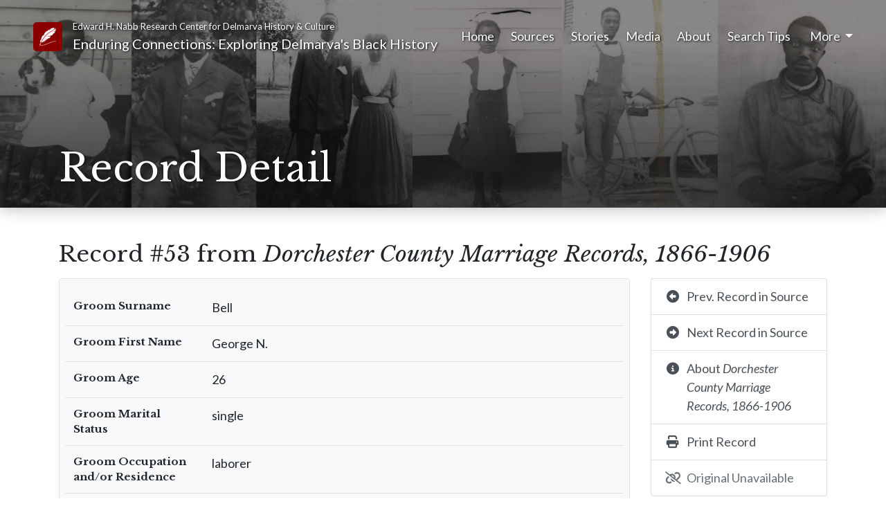

--- FILE ---
content_type: text/html; charset=UTF-8
request_url: https://enduringconnections.salisbury.edu/r/dorchester_county_marriage_records_18661886/53
body_size: 5509
content:
<!doctype html>
<html lang="en">
	<head>
		<meta charset="utf-8">
<meta name="viewport" content="width=device-width, initial-scale=1, shrink-to-fit=no">
<meta name="theme-color" content="#e2ded7">

<meta property="og:title" content="Enduring Connections - Record #53 from Dorchester County Marriage Records, 1866-1906">
<meta property="og:url" content="https://enduringconnections.salisbury.edu/r/dorchester_county_marriage_records_18661886/53">
<meta property="og:image" content="https://enduringconnections.salisbury.edu/images/opengraph.jpg">
<meta property="og:type" content="website">
<meta property="og:site_name" content="Enduring Connections">
<meta property="og:description" content="Exploring Delmarva's Black History">
<meta property="og:locale" content="en_US">

<link rel="shortcut icon" href="https://enduringconnections.salisbury.edu/images/favicon.ico" type="image/x-icon">
<!--<link rel="apple-touch-icon" href="https://enduringconnections.salisbury.edu/images/apple-touch-icon.png">-->

<title>
	Record #53 from Dorchester County Marriage Records, 1866-1906 - Enduring Connections - Nabb Research Center
</title>

	<link rel="stylesheet" href="https://stackpath.bootstrapcdn.com/bootstrap/4.4.1/css/bootstrap.min.css" integrity="sha384-Vkoo8x4CGsO3+Hhxv8T/Q5PaXtkKtu6ug5TOeNV6gBiFeWPGFN9MuhOf23Q9Ifjh" crossorigin="anonymous">
	<script src="https://code.jquery.com/jquery-3.4.1.min.js"></script>
	<script src="https://cdn.jsdelivr.net/npm/popper.js@1.16.0/dist/umd/popper.min.js" integrity="sha384-Q6E9RHvbIyZFJoft+2mJbHaEWldlvI9IOYy5n3zV9zzTtmI3UksdQRVvoxMfooAo" crossorigin="anonymous"></script>
	<script src="https://stackpath.bootstrapcdn.com/bootstrap/4.4.1/js/bootstrap.min.js" integrity="sha384-wfSDF2E50Y2D1uUdj0O3uMBJnjuUD4Ih7YwaYd1iqfktj0Uod8GCExl3Og8ifwB6" crossorigin="anonymous"></script>	<link rel="stylesheet" href="https://cdn.jsdelivr.net/simplemde/latest/simplemde.min.css">
	<script src="https://cdn.jsdelivr.net/simplemde/latest/simplemde.min.js"></script><script src="https://kit.fontawesome.com/00308341b9.js" crossorigin="anonymous"></script>

<script src="https://enduringconnections.salisbury.edu/scripts/scripts.js?hash=d5d57bdc154e913a42b38a4447b22bdd"></script>
<link rel="stylesheet" href="https://enduringconnections.salisbury.edu/styles/main.css?hash=8e3d45163e286bf6245c754845c23643">
<link rel="stylesheet" href="https://enduringconnections.salisbury.edu/styles/mobile.css?hash=803c5e4025ff09b2cea13c481420200d">
<link rel="stylesheet" href="https://enduringconnections.salisbury.edu/styles/print.css?hash=95d0494c63e0075334c8e5436c9e54df" media="print">

<link rel="preconnect" href="https://fonts.gstatic.com"> 
<link href="https://fonts.googleapis.com/css2?family=Lato:ital,wght@0,100;0,300;0,400;0,700;0,900;1,100;1,300;1,400;1,700;1,900&family=Libre+Baskerville:ital,wght@0,400;0,700;1,400&display=swap" rel="stylesheet">

<script async src="https://www.googletagmanager.com/gtag/js?id=G-LCXS1E6KH0"></script>
<script>
  window.dataLayer = window.dataLayer || [];
  function gtag(){dataLayer.push(arguments);}
  gtag('js', new Date());

  gtag('config', 'G-LCXS1E6KH0');
</script>
	</head>
	<body id="recordDetail">
		<a href="#mainContent" class="skipLink">Skip to main content</a>
<header>
	<div id="printHeader">
		<span class="d-block">Edward H. Nabb Research Center for Delmarva History &amp; Culture</span>
		<span class="d-block">Enduring Connections: Exploring Delmarva's Black History</span>
	</div>
	
	<div class="headerContent pb-4">
		<div id="headerShade"></div>
		
		<nav class="navbar navbar-expand-lg navbar-dark mb-1 mb-md-5 px-3 px-md-5 pt-4">
			<div class="row">
				<div class="col-auto pt-2 pr-0">
					<a href="https://enduringconnections.salisbury.edu/">
						<span class="siteIcon">
							<?xml version="1.0" encoding="iso-8859-1"?>
<!-- Generator: Adobe Illustrator 18.1.1, SVG Export Plug-In . SVG Version: 6.00 Build 0)  -->
<svg version="1.1" id="Capa_1" xmlns="http://www.w3.org/2000/svg" xmlns:xlink="http://www.w3.org/1999/xlink" x="0px" y="0px"
	 viewBox="0 0 331.331 331.331" xml:space="preserve">
<g>
	<path d="M30.421,317.462l4.422-17.661l-12.194-4.814l-8.376,13.804c0,0,4.618,12.526-0.511,22.539
		C13.766,331.331,20.184,320.399,30.421,317.462z M22.229,309.358c1.501-0.615,3.231,0.087,3.851,1.561
		c0.625,1.474-0.087,3.171-1.588,3.786c-1.501,0.615-3.231-0.087-3.851-1.561C20.01,311.664,20.723,309.967,22.229,309.358z"/>
	<path d="M158.353,112.621c-35.115,28.8-81.086,88.124-120.073,157.423l-0.022-0.027l-6.815,12.026
		l7.267,2.796l3.84-10.117c20.799-37.491,77.224-135.4,180.397-200.451c0,0,38.411-22.877,76.256-54.516
		c-9.214,7.702-27.391,17.356-37.247,23.584C236.088,59.683,204.166,75.043,158.353,112.621z"/>
	<path d="M33.2,215.365c-7.985,28.223-7.528,49.718-4.438,55.625h4.83
		c13.337-27.625,77.572-127.693,117.554-159.016c41.424-32.455,73.378-51.339,100.253-65.111
		c9.437-4.835,19.118-11.384,27.848-17.949c10.601-8.36,21.348-17.302,30.758-26.053L282.728,20.75L294.89,2.148L271.67,25.759
		L286.78,0c-35.746,3.225-68.918,21.109-68.918,21.109c-13.271,15.741-23.959,40.782-23.959,40.782
		c-0.37-12.521,8.11-31.481,8.11-31.481c-6.266,2.861-30.073,16.459-30.073,16.459c-11.645,9.66-15.262,35.06-15.262,35.06
		c-2.214-10.019,5.526-29.333,5.526-29.333c-33.543,19.32-57.502,52.231-57.502,52.231c-16.584,32.553-2.948,57.953-8.11,51.872
		c-5.162-6.081-4.052-28.261-4.052-28.261c-35.017,33.63-38.699,49.724-38.699,49.724c-5.896,14.31-11.058,52.59-11.058,52.59
		c-3.318-3.579,0-23.611,0-23.611c-8.479,17.889-4.422,34.701-4.422,34.701C34.309,240.407,33.2,215.365,33.2,215.365z"/>
	<path d="M310.01,14.191c0,0-13.483,13.065-30.758,26.053c-27.081,21.359-53.156,38.819-53.156,38.819
		C123.945,139.425,67.025,237.932,48.212,271.708h10.002c3.535-2.834,8.844-4.971,31.014-11.389
		c28.011-8.11,44.72-25.041,44.72-25.041s-25.553,14.31-37.595,12.88s-28.223,3.1-28.223,3.1s-6.179-2.861,24.291-7.392
		s80.596-38.634,80.596-38.634s-19.167,7.87-28.011,7.152c-8.844-0.718-30.714,0-30.714,0c14.495-3.34,28.011-1.43,50.126-9.779
		c22.115-8.349,20.886-7.631,20.886-7.631c25.063-8.349,35.474-34.342,35.474-34.342c-4.335,1.67-37.443,5.722-51.176,1.67
		c-13.734-4.052-37.132,0-37.132,0c22.115-7.392,27.032-4.052,32.433-4.291c5.406-0.239,22.855,1.191,57.502-10.731
		s44.475-26.711,44.475-26.711l-23.366,3.122c15.257-2.567,32.455-12.662,32.455-12.662c-10.568,2.861-27.032,4.291-27.032,4.291
		c19.412-4.291,30.225-10.253,30.225-10.253c18.183-13.832,22.36-34.342,22.36-34.342c-25.803,8.822-46.194,4.77-46.194,4.77
		c35.387-2.382,45.215-11.449,50.126-13.592c4.917-2.148,6.94-11.03,6.94-11.03c-17.878,6.44-38.15,7.511-38.15,7.511
		c21.93-3.399,40.722-14.49,40.722-14.49V32.792c-8.479,4.83-23.399,8.588-23.399,8.588l23.219-15.023
		C316.091,18.841,310.01,14.191,310.01,14.191z"/>
	<polygon points="23.551,290.571 37.361,296.103 39.933,289.989 26.124,284.458 	"/>
	<path d="M177.036,285.458c-45.628,21.936-89.462,36.888-147.758,38.846c-5.439,0.185-5.466,5.624,0,5.439
		c52.15-1.751,95.543-12.961,137.391-32.575c46.618-21.854,89.435-40.167,147.828-46.39c5.385-0.577,3.095-5.814-2.252-5.243
		C260.531,251.051,218.514,265.519,177.036,285.458z"/>
</g>
<g>
</g>
<g>
</g>
<g>
</g>
<g>
</g>
<g>
</g>
<g>
</g>
<g>
</g>
<g>
</g>
<g>
</g>
<g>
</g>
<g>
</g>
<g>
</g>
<g>
</g>
<g>
</g>
<g>
</g>
</svg>
						</span>
						<span class="sr-only">
							Link to Homepage
						</span>
					</a>
				</div>
				<div class="col">
					<a class="navbar-brand" href="https://enduringconnections.salisbury.edu/">
						<small class="d-none d-md-block" style="font-size: 65%;">Edward H. Nabb Research Center for Delmarva History &amp; Culture</small>
						<span class="d-none d-md-inline">Enduring Connections: Exploring Delmarva's Black History</span>
						<span class="d-md-none">Enduring Connections</span>
					</a>
				</div>
			</div>
			
			<button id="navbarToggler" class="navbar-toggler collapsed" type="button" data-toggle="collapse" data-target="#mainNavigation" aria-controls="mainNavigation" aria-expanded="false" aria-label="Toggle navigation">
				<span class="navbar-toggler-icon"></span>
			</button>
			
			<div class="collapse navbar-collapse" id="mainNavigation">
				<ul class="navbar-nav ml-auto">
									<li class="nav-item px-2 px-lg-0 px-xl-1">
					<a class="nav-link p-0 mr-3" href="https://enduringconnections.salisbury.edu/">Home</a>
				</li>
							<li class="nav-item px-2 px-lg-0 px-xl-1">
					<a class="nav-link p-0 mr-3" href="https://enduringconnections.salisbury.edu/sources">Sources</a>
				</li>
							<li class="nav-item px-2 px-lg-0 px-xl-1">
					<a class="nav-link p-0 mr-3" href="https://enduringconnections.salisbury.edu/stories">Stories</a>
				</li>
							<li class="nav-item px-2 px-lg-0 px-xl-1">
					<a class="nav-link p-0 mr-3" href="https://enduringconnections.salisbury.edu/media">Media</a>
				</li>
							<li class="nav-item px-2 px-lg-0 px-xl-1 customPageNav d-lg-none d-xl-block">
					<a class="nav-link p-0 mr-3" href="https://enduringconnections.salisbury.edu/about">About</a>
				</li>
							<li class="nav-item px-2 px-lg-0 px-xl-1 customPageNav d-lg-none d-xl-block">
					<a class="nav-link p-0 mr-3" href="https://enduringconnections.salisbury.edu/using-this-site">Search Tips</a>
				</li>
								
					<li class="nav-item pl-2 dropdown">
						<a class="nav-link p-0 dropdown-toggle" href="#" id="navbarDropdown" role="button" data-toggle="dropdown" aria-haspopup="true" aria-expanded="false">
							More
						</a>
						<div class="dropdown-menu dropdown-menu-right" aria-labelledby="navbarDropdown">
							<a class="dropdown-item d-none d-lg-block d-xl-none" href="https://enduringconnections.salisbury.edu/about">About</a><a class="dropdown-item d-none d-lg-block d-xl-none" href="https://enduringconnections.salisbury.edu/using-this-site">Search Tips</a><a class="dropdown-item" href="https://enduringconnections.salisbury.edu/acknowledgements">Acknowledgements</a><a class="dropdown-item" href="https://enduringconnections.salisbury.edu/contact">Contact</a>							<div class="dropdown-divider"></div>
							<a class="dropdown-item" href="https://enduringconnections.salisbury.edu/pins.php">
								My Pinned Records
							</a>
						</div>
					</li>
				</ul>
			</div>
		</nav>
		
		<div class="container mb-0 pb-0">
			<div id="pageTitle">
								<div id="headerSpacer" style="height: 46px"></div>
				<h1 class="display-4 pt-4 mb-0">Record Detail</h1>
							</div>
		</div>
	</div>
	
	<script>
		$("#mainNavigation").on('show.bs.collapse', function(){
			$("#headerShade").animate({
				opacity: 1
			}, 'fast');
		});
		
		$("#mainNavigation").on('hide.bs.collapse', function(){
			$("#headerShade").animate({
				opacity: 0
			}, 'fast');
		});
	</script>
</header>		
		<main id="mainContent">
			<div class="container mt-5 mb-1">
								<h2>Record #53 from <i>Dorchester County Marriage Records, 1866-1906</i></h2>
				<div class="row">
					<div class="col-md">
						<div class="bg-light rounded border px-2 py-3 mb-4">
							<div class="table-responsive">
								<table class="table mb-0 recordDetailTable">
									<tbody>
																			<tr>
											<th>
												Groom Surname 											</th>
											<td>
												Bell											</td>
										</tr>
																			<tr>
											<th>
												Groom First Name											</th>
											<td>
												George N.											</td>
										</tr>
																			<tr>
											<th>
												Groom Age											</th>
											<td>
												26											</td>
										</tr>
																			<tr>
											<th>
												Groom Marital Status											</th>
											<td>
												single											</td>
										</tr>
																			<tr>
											<th>
												Groom Occupation and/or Residence											</th>
											<td>
												laborer											</td>
										</tr>
																			<tr>
											<th>
												Bride (Occupation; residence if not Dorchester County)											</th>
											<td>
												Mary E. Waters											</td>
										</tr>
																			<tr>
											<th>
												Bride Age											</th>
											<td>
												20											</td>
										</tr>
																			<tr>
											<th>
												Bride Marital Status											</th>
											<td>
												single											</td>
										</tr>
																			<tr>
											<th>
												Date											</th>
											<td>
												24 Feb 1879											</td>
										</tr>
																			<tr>
											<th>
												Location of Ceremony											</th>
											<td>
												residence											</td>
										</tr>
																		</tbody>
								</table>
							</div>
						</div>
						
						<div class="row" id="preferredCitation">
							<div class="col" style="font-size:90%">
								<p>If you are citing this record, please use the following format:</p>
								
																
								<p><code>[Author (if known)]</code>, <i>Dorchester County Marriage Records, 1866-1906</i>, <code>[Date (if known)]</code>, <i>Enduring Connections: Exploring Delmarva’s Black History</i>, Nabb Research Center, Salisbury University.</p>
							</div>
						</div>
						
												
											</div>
					
					<div class="col-md-3" id="recordDetailActions">
						<div class="list-group">
														<a href="52" class="list-group-item list-group-item-action">
								<div class="row">
									<div class="col-auto pr-0">
										<span class="fas fa-arrow-alt-circle-left fa-icon fa-fw mr-2"></span>									</div>
									<div class="col pl-0">
										Prev. Record in Source
									</div>
								</div>
							</a>
																					<a href="54" class="list-group-item list-group-item-action">
								<div class="row">
									<div class="col-auto pr-0">
										<span class="fas fa-arrow-alt-circle-right fa-icon fa-fw mr-2"></span>									</div>
									<div class="col pl-0">
										Next Record in Source
									</div>
								</div>
							</a>
														<a href="https://enduringconnections.salisbury.edu/source/dorchester_county_marriage_records_18661886" class="list-group-item list-group-item-action">
								<div class="row">
									<div class="col-auto pr-0">
										<span class="fas fa-info-circle fa-icon fa-fw mr-2"></span>									</div>
									<div class="col pl-0">
										About <em>Dorchester County Marriage Records, 1866-1906</em>
									</div>
								</div>
							</a>
							<a href="#" onclick="window.print()" class="list-group-item list-group-item-action">
								<div class="row">
									<div class="col-auto pr-0">
										<span class="fas fa-print fa-icon fa-fw mr-2"></span>									</div>
									<div class="col pl-0">
										Print Record
									</div>
								</div>
							</a>
														<div class="list-group-item">
								<div class="row text-muted">
									<div class="col-auto pr-0">
										<span class="fas fa-unlink fa-icon fa-fw mr-2"></span>									</div>
									<div class="col pl-0">
										Original Unavailable
									</div>
								</div>
							</div>
													</div>
						
						<button class="btn btn-outline-secondary btn-block mt-3 pin" onclick="pinRecord(this, 113, 53, 'nabb.aahistory.pins')" id="pin_s113r53">
							<span class="fas fa-thumbtack fa-icon fa-fw mr-2"></span><span class="label">Pin This Record</span>
						</button>
						<p class="mt-2 text-muted d-none" style="font-size:14px" id="pinnedRecordLocationNote">Pinned records can be viewed at any time by clicking the <em>More</em> menu in the top right corner of the page, then selecting <a href="/pins.php">My Pinned Records</a>.</p>
						
												
											</div>
				</div>
							</div>
		</main>
		<footer class="pt-5 px-md-5 mt-4">
	<div class="container-fluid mb-0">
		<div class="row">
			<div class="col-md">
				<div class="row">
					<div class="col-lg">
						<h2>Information</h2>
						<ul class="mb-5">
							<li>
								<a class="py-1" href="https://enduringconnections.salisbury.edu/about">About the Project</a>
							</li>
							<li>
								<a class="py-1" href="https://enduringconnections.salisbury.edu/contact">Contact Us</a>
							</li>
							<!--
							<li>
								<a class="py-1" href="https://enduringconnections.salisbury.edu/site-map">Site Map</a>
							</li>
							-->
						</ul>
					</div>
					<div class="col-lg">
						<h2>About Us</h2>
						<ul class="mb-5">
							<li>
								<a class="py-1" href="https://www.salisbury.edu/libraries/nabb/about/">Nabb Research Center</a>
							</li>
							<li>
								<a class="py-1" href="https://www.salisbury.edu/libraries/about/">Salisbury University Libraries</a>
							</li>
							<li>
								<a class="py-1" href="https://www.salisbury.edu/discover-su/">Salisbury University</a>
							</li>
						</ul>
					</div>
					<div class="col-lg">
						<h2>Staff</h2>
						<ul class="mb-5">
														<li>
								<a class="py-1" href="https://libapps.salisbury.edu/enduring-connections/admin/">Log In</a>
							</li>
													</ul>
					</div>
				</div>
			</div>
			<div class="col col-xl-auto text-center">
				<a href="https://www.salisbury.edu/libraries/nabb/">
					<img class="logo px-4" style="height: 150px" src="https://enduringconnections.salisbury.edu/images/logos/nabb.png" alt="Nabb Center Logo">
				</a>
			
				<a href="https://www.salisbury.edu/libraries/">
					<img class="logo px-4" style="height: 100px;margin-top:20px;" src="https://enduringconnections.salisbury.edu/images/logos/su-libraries.png" alt="SU Libraries Logo">
				</a>
			</div>
		</div>
	</div>
</footer>		
		<script>
			$(function(){
				toggleActivePins();
				enableAdminEditShortcut("edit-record.php?sid=113&rid=53");
			});
		</script>
	</body>
</html>

--- FILE ---
content_type: text/css
request_url: https://enduringconnections.salisbury.edu/styles/print.css?hash=95d0494c63e0075334c8e5436c9e54df
body_size: 223
content:
header #printHeader {
	display: block;
	color: black;
}

header #headerSpacer {
	display: none;
}

header .headerContent.px-3.px-md-5 {
	padding-left:0.5em !important;
	padding-right:0.5em !important;
	color: black !important;
}

header h1.display-4{
	font-size: 38px;
	border-bottom: 1px solid #333;
}

#recordDetail header,
#recordDetail footer,
#recordDetailActions{
	display: none;
}